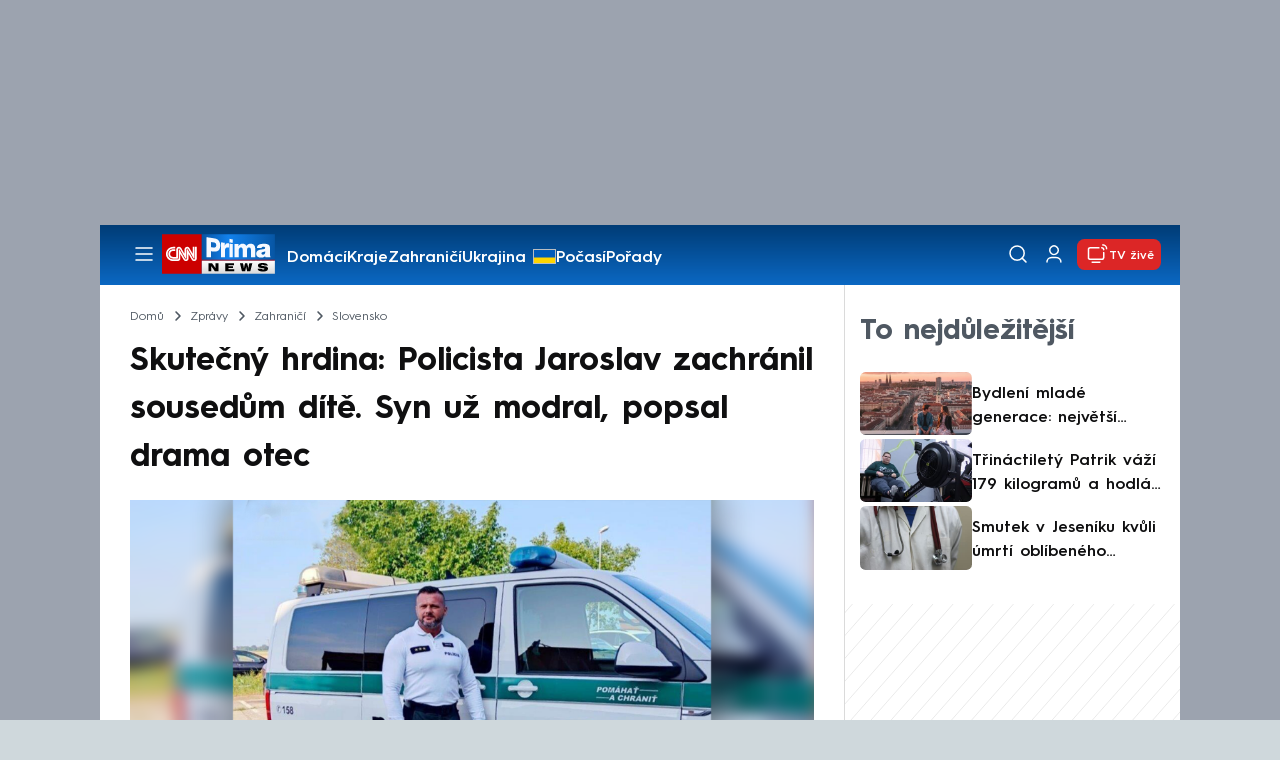

--- FILE ---
content_type: text/javascript
request_url: https://assets.cnn.iprima.cz/717.21a43b0d.js
body_size: 16191
content:
/*! For license information please see 717.21a43b0d.js.LICENSE.txt */
(self.webpackChunkprima_cnn_news_frontend_microapp=self.webpackChunkprima_cnn_news_frontend_microapp||[]).push([[717],{3075:function(t,e,a){"use strict";a.d(e,{Ay:function(){return ba}});function n(t){let e=t.length;for(;--e>=0;)t[e]=0}const i=256,r=286,s=30,o=15,l=new Uint8Array([0,0,0,0,0,0,0,0,1,1,1,1,2,2,2,2,3,3,3,3,4,4,4,4,5,5,5,5,0]),d=new Uint8Array([0,0,0,0,1,1,2,2,3,3,4,4,5,5,6,6,7,7,8,8,9,9,10,10,11,11,12,12,13,13]),h=new Uint8Array([0,0,0,0,0,0,0,0,0,0,0,0,0,0,0,0,2,3,7]),_=new Uint8Array([16,17,18,0,8,7,9,6,10,5,11,4,12,3,13,2,14,1,15]),u=new Array(576);n(u);const f=new Array(60);n(f);const c=new Array(512);n(c);const m=new Array(256);n(m);const w=new Array(29);n(w);const g=new Array(s);function p(t,e,a,n,i){this.static_tree=t,this.extra_bits=e,this.extra_base=a,this.elems=n,this.max_length=i,this.has_stree=t&&t.length}let b,k,v;function y(t,e){this.dyn_tree=t,this.max_code=0,this.stat_desc=e}n(g);const x=t=>t<256?c[t]:c[256+(t>>>7)],z=(t,e)=>{t.pending_buf[t.pending++]=255&e,t.pending_buf[t.pending++]=e>>>8&255},A=(t,e,a)=>{t.bi_valid>16-a?(t.bi_buf|=e<<t.bi_valid&65535,z(t,t.bi_buf),t.bi_buf=e>>16-t.bi_valid,t.bi_valid+=a-16):(t.bi_buf|=e<<t.bi_valid&65535,t.bi_valid+=a)},E=(t,e,a)=>{A(t,a[2*e],a[2*e+1])},R=(t,e)=>{let a=0;do{a|=1&t,t>>>=1,a<<=1}while(--e>0);return a>>>1},U=(t,e,a)=>{const n=new Array(16);let i,r,s=0;for(i=1;i<=o;i++)s=s+a[i-1]<<1,n[i]=s;for(r=0;r<=e;r++){let e=t[2*r+1];0!==e&&(t[2*r]=R(n[e]++,e))}},Z=t=>{let e;for(e=0;e<r;e++)t.dyn_ltree[2*e]=0;for(e=0;e<s;e++)t.dyn_dtree[2*e]=0;for(e=0;e<19;e++)t.bl_tree[2*e]=0;t.dyn_ltree[512]=1,t.opt_len=t.static_len=0,t.sym_next=t.matches=0},S=t=>{t.bi_valid>8?z(t,t.bi_buf):t.bi_valid>0&&(t.pending_buf[t.pending++]=t.bi_buf),t.bi_buf=0,t.bi_valid=0},D=(t,e,a,n)=>{const i=2*e,r=2*a;return t[i]<t[r]||t[i]===t[r]&&n[e]<=n[a]},T=(t,e,a)=>{const n=t.heap[a];let i=a<<1;for(;i<=t.heap_len&&(i<t.heap_len&&D(e,t.heap[i+1],t.heap[i],t.depth)&&i++,!D(e,n,t.heap[i],t.depth));)t.heap[a]=t.heap[i],a=i,i<<=1;t.heap[a]=n},F=(t,e,a)=>{let n,r,s,o,h=0;if(0!==t.sym_next)do{n=255&t.pending_buf[t.sym_buf+h++],n+=(255&t.pending_buf[t.sym_buf+h++])<<8,r=t.pending_buf[t.sym_buf+h++],0===n?E(t,r,e):(s=m[r],E(t,s+i+1,e),o=l[s],0!==o&&(r-=w[s],A(t,r,o)),n--,s=x(n),E(t,s,a),o=d[s],0!==o&&(n-=g[s],A(t,n,o)))}while(h<t.sym_next);E(t,256,e)},I=(t,e)=>{const a=e.dyn_tree,n=e.stat_desc.static_tree,i=e.stat_desc.has_stree,r=e.stat_desc.elems;let s,l,d,h=-1;for(t.heap_len=0,t.heap_max=573,s=0;s<r;s++)0!==a[2*s]?(t.heap[++t.heap_len]=h=s,t.depth[s]=0):a[2*s+1]=0;for(;t.heap_len<2;)d=t.heap[++t.heap_len]=h<2?++h:0,a[2*d]=1,t.depth[d]=0,t.opt_len--,i&&(t.static_len-=n[2*d+1]);for(e.max_code=h,s=t.heap_len>>1;s>=1;s--)T(t,a,s);d=r;do{s=t.heap[1],t.heap[1]=t.heap[t.heap_len--],T(t,a,1),l=t.heap[1],t.heap[--t.heap_max]=s,t.heap[--t.heap_max]=l,a[2*d]=a[2*s]+a[2*l],t.depth[d]=(t.depth[s]>=t.depth[l]?t.depth[s]:t.depth[l])+1,a[2*s+1]=a[2*l+1]=d,t.heap[1]=d++,T(t,a,1)}while(t.heap_len>=2);t.heap[--t.heap_max]=t.heap[1],((t,e)=>{const a=e.dyn_tree,n=e.max_code,i=e.stat_desc.static_tree,r=e.stat_desc.has_stree,s=e.stat_desc.extra_bits,l=e.stat_desc.extra_base,d=e.stat_desc.max_length;let h,_,u,f,c,m,w=0;for(f=0;f<=o;f++)t.bl_count[f]=0;for(a[2*t.heap[t.heap_max]+1]=0,h=t.heap_max+1;h<573;h++)_=t.heap[h],f=a[2*a[2*_+1]+1]+1,f>d&&(f=d,w++),a[2*_+1]=f,_>n||(t.bl_count[f]++,c=0,_>=l&&(c=s[_-l]),m=a[2*_],t.opt_len+=m*(f+c),r&&(t.static_len+=m*(i[2*_+1]+c)));if(0!==w){do{for(f=d-1;0===t.bl_count[f];)f--;t.bl_count[f]--,t.bl_count[f+1]+=2,t.bl_count[d]--,w-=2}while(w>0);for(f=d;0!==f;f--)for(_=t.bl_count[f];0!==_;)u=t.heap[--h],u>n||(a[2*u+1]!==f&&(t.opt_len+=(f-a[2*u+1])*a[2*u],a[2*u+1]=f),_--)}})(t,e),U(a,h,t.bl_count)},O=(t,e,a)=>{let n,i,r=-1,s=e[1],o=0,l=7,d=4;for(0===s&&(l=138,d=3),e[2*(a+1)+1]=65535,n=0;n<=a;n++)i=s,s=e[2*(n+1)+1],++o<l&&i===s||(o<d?t.bl_tree[2*i]+=o:0!==i?(i!==r&&t.bl_tree[2*i]++,t.bl_tree[32]++):o<=10?t.bl_tree[34]++:t.bl_tree[36]++,o=0,r=i,0===s?(l=138,d=3):i===s?(l=6,d=3):(l=7,d=4))},N=(t,e,a)=>{let n,i,r=-1,s=e[1],o=0,l=7,d=4;for(0===s&&(l=138,d=3),n=0;n<=a;n++)if(i=s,s=e[2*(n+1)+1],!(++o<l&&i===s)){if(o<d)do{E(t,i,t.bl_tree)}while(0!==--o);else 0!==i?(i!==r&&(E(t,i,t.bl_tree),o--),E(t,16,t.bl_tree),A(t,o-3,2)):o<=10?(E(t,17,t.bl_tree),A(t,o-3,3)):(E(t,18,t.bl_tree),A(t,o-11,7));o=0,r=i,0===s?(l=138,d=3):i===s?(l=6,d=3):(l=7,d=4)}};let C=!1;const L=(t,e,a,n)=>{A(t,0+(n?1:0),3),S(t),z(t,a),z(t,~a),a&&t.pending_buf.set(t.window.subarray(e,e+a),t.pending),t.pending+=a};var B=(t,e,a,n)=>{let r,s,o=0;t.level>0?(2===t.strm.data_type&&(t.strm.data_type=(t=>{let e,a=4093624447;for(e=0;e<=31;e++,a>>>=1)if(1&a&&0!==t.dyn_ltree[2*e])return 0;if(0!==t.dyn_ltree[18]||0!==t.dyn_ltree[20]||0!==t.dyn_ltree[26])return 1;for(e=32;e<i;e++)if(0!==t.dyn_ltree[2*e])return 1;return 0})(t)),I(t,t.l_desc),I(t,t.d_desc),o=(t=>{let e;for(O(t,t.dyn_ltree,t.l_desc.max_code),O(t,t.dyn_dtree,t.d_desc.max_code),I(t,t.bl_desc),e=18;e>=3&&0===t.bl_tree[2*_[e]+1];e--);return t.opt_len+=3*(e+1)+5+5+4,e})(t),r=t.opt_len+3+7>>>3,s=t.static_len+3+7>>>3,s<=r&&(r=s)):r=s=a+5,a+4<=r&&-1!==e?L(t,e,a,n):4===t.strategy||s===r?(A(t,2+(n?1:0),3),F(t,u,f)):(A(t,4+(n?1:0),3),((t,e,a,n)=>{let i;for(A(t,e-257,5),A(t,a-1,5),A(t,n-4,4),i=0;i<n;i++)A(t,t.bl_tree[2*_[i]+1],3);N(t,t.dyn_ltree,e-1),N(t,t.dyn_dtree,a-1)})(t,t.l_desc.max_code+1,t.d_desc.max_code+1,o+1),F(t,t.dyn_ltree,t.dyn_dtree)),Z(t),n&&S(t)},M={_tr_init:t=>{C||((()=>{let t,e,a,n,i;const _=new Array(16);for(a=0,n=0;n<28;n++)for(w[n]=a,t=0;t<1<<l[n];t++)m[a++]=n;for(m[a-1]=n,i=0,n=0;n<16;n++)for(g[n]=i,t=0;t<1<<d[n];t++)c[i++]=n;for(i>>=7;n<s;n++)for(g[n]=i<<7,t=0;t<1<<d[n]-7;t++)c[256+i++]=n;for(e=0;e<=o;e++)_[e]=0;for(t=0;t<=143;)u[2*t+1]=8,t++,_[8]++;for(;t<=255;)u[2*t+1]=9,t++,_[9]++;for(;t<=279;)u[2*t+1]=7,t++,_[7]++;for(;t<=287;)u[2*t+1]=8,t++,_[8]++;for(U(u,287,_),t=0;t<s;t++)f[2*t+1]=5,f[2*t]=R(t,5);b=new p(u,l,257,r,o),k=new p(f,d,0,s,o),v=new p(new Array(0),h,0,19,7)})(),C=!0),t.l_desc=new y(t.dyn_ltree,b),t.d_desc=new y(t.dyn_dtree,k),t.bl_desc=new y(t.bl_tree,v),t.bi_buf=0,t.bi_valid=0,Z(t)},_tr_stored_block:L,_tr_flush_block:B,_tr_tally:(t,e,a)=>(t.pending_buf[t.sym_buf+t.sym_next++]=e,t.pending_buf[t.sym_buf+t.sym_next++]=e>>8,t.pending_buf[t.sym_buf+t.sym_next++]=a,0===e?t.dyn_ltree[2*a]++:(t.matches++,e--,t.dyn_ltree[2*(m[a]+i+1)]++,t.dyn_dtree[2*x(e)]++),t.sym_next===t.sym_end),_tr_align:t=>{A(t,2,3),E(t,256,u),(t=>{16===t.bi_valid?(z(t,t.bi_buf),t.bi_buf=0,t.bi_valid=0):t.bi_valid>=8&&(t.pending_buf[t.pending++]=255&t.bi_buf,t.bi_buf>>=8,t.bi_valid-=8)})(t)}};var H=(t,e,a,n)=>{let i=65535&t,r=t>>>16&65535,s=0;for(;0!==a;){s=a>2e3?2e3:a,a-=s;do{i=i+e[n++]|0,r=r+i|0}while(--s);i%=65521,r%=65521}return i|r<<16};const j=new Uint32Array((()=>{let t,e=[];for(var a=0;a<256;a++){t=a;for(var n=0;n<8;n++)t=1&t?3988292384^t>>>1:t>>>1;e[a]=t}return e})());var P=(t,e,a,n)=>{const i=j,r=n+a;t^=-1;for(let a=n;a<r;a++)t=t>>>8^i[255&(t^e[a])];return-1^t},K={2:"need dictionary",1:"stream end",0:"","-1":"file error","-2":"stream error","-3":"data error","-4":"insufficient memory","-5":"buffer error","-6":"incompatible version"},Y={Z_NO_FLUSH:0,Z_PARTIAL_FLUSH:1,Z_SYNC_FLUSH:2,Z_FULL_FLUSH:3,Z_FINISH:4,Z_BLOCK:5,Z_TREES:6,Z_OK:0,Z_STREAM_END:1,Z_NEED_DICT:2,Z_ERRNO:-1,Z_STREAM_ERROR:-2,Z_DATA_ERROR:-3,Z_MEM_ERROR:-4,Z_BUF_ERROR:-5,Z_NO_COMPRESSION:0,Z_BEST_SPEED:1,Z_BEST_COMPRESSION:9,Z_DEFAULT_COMPRESSION:-1,Z_FILTERED:1,Z_HUFFMAN_ONLY:2,Z_RLE:3,Z_FIXED:4,Z_DEFAULT_STRATEGY:0,Z_BINARY:0,Z_TEXT:1,Z_UNKNOWN:2,Z_DEFLATED:8};const{_tr_init:G,_tr_stored_block:W,_tr_flush_block:$,_tr_tally:X,_tr_align:q}=M,{Z_NO_FLUSH:J,Z_PARTIAL_FLUSH:Q,Z_FULL_FLUSH:V,Z_FINISH:tt,Z_BLOCK:et,Z_OK:at,Z_STREAM_END:nt,Z_STREAM_ERROR:it,Z_DATA_ERROR:rt,Z_BUF_ERROR:st,Z_DEFAULT_COMPRESSION:ot,Z_FILTERED:lt,Z_HUFFMAN_ONLY:dt,Z_RLE:ht,Z_FIXED:_t,Z_DEFAULT_STRATEGY:ut,Z_UNKNOWN:ft,Z_DEFLATED:ct}=Y,mt=258,wt=262,gt=42,pt=113,bt=666,kt=(t,e)=>(t.msg=K[e],e),vt=t=>2*t-(t>4?9:0),yt=t=>{let e=t.length;for(;--e>=0;)t[e]=0},xt=t=>{let e,a,n,i=t.w_size;e=t.hash_size,n=e;do{a=t.head[--n],t.head[n]=a>=i?a-i:0}while(--e);e=i,n=e;do{a=t.prev[--n],t.prev[n]=a>=i?a-i:0}while(--e)};let zt=(t,e,a)=>(e<<t.hash_shift^a)&t.hash_mask;const At=t=>{const e=t.state;let a=e.pending;a>t.avail_out&&(a=t.avail_out),0!==a&&(t.output.set(e.pending_buf.subarray(e.pending_out,e.pending_out+a),t.next_out),t.next_out+=a,e.pending_out+=a,t.total_out+=a,t.avail_out-=a,e.pending-=a,0===e.pending&&(e.pending_out=0))},Et=(t,e)=>{$(t,t.block_start>=0?t.block_start:-1,t.strstart-t.block_start,e),t.block_start=t.strstart,At(t.strm)},Rt=(t,e)=>{t.pending_buf[t.pending++]=e},Ut=(t,e)=>{t.pending_buf[t.pending++]=e>>>8&255,t.pending_buf[t.pending++]=255&e},Zt=(t,e,a,n)=>{let i=t.avail_in;return i>n&&(i=n),0===i?0:(t.avail_in-=i,e.set(t.input.subarray(t.next_in,t.next_in+i),a),1===t.state.wrap?t.adler=H(t.adler,e,i,a):2===t.state.wrap&&(t.adler=P(t.adler,e,i,a)),t.next_in+=i,t.total_in+=i,i)},St=(t,e)=>{let a,n,i=t.max_chain_length,r=t.strstart,s=t.prev_length,o=t.nice_match;const l=t.strstart>t.w_size-wt?t.strstart-(t.w_size-wt):0,d=t.window,h=t.w_mask,_=t.prev,u=t.strstart+mt;let f=d[r+s-1],c=d[r+s];t.prev_length>=t.good_match&&(i>>=2),o>t.lookahead&&(o=t.lookahead);do{if(a=e,d[a+s]===c&&d[a+s-1]===f&&d[a]===d[r]&&d[++a]===d[r+1]){r+=2,a++;do{}while(d[++r]===d[++a]&&d[++r]===d[++a]&&d[++r]===d[++a]&&d[++r]===d[++a]&&d[++r]===d[++a]&&d[++r]===d[++a]&&d[++r]===d[++a]&&d[++r]===d[++a]&&r<u);if(n=mt-(u-r),r=u-mt,n>s){if(t.match_start=e,s=n,n>=o)break;f=d[r+s-1],c=d[r+s]}}}while((e=_[e&h])>l&&0!==--i);return s<=t.lookahead?s:t.lookahead},Dt=t=>{const e=t.w_size;let a,n,i;do{if(n=t.window_size-t.lookahead-t.strstart,t.strstart>=e+(e-wt)&&(t.window.set(t.window.subarray(e,e+e-n),0),t.match_start-=e,t.strstart-=e,t.block_start-=e,t.insert>t.strstart&&(t.insert=t.strstart),xt(t),n+=e),0===t.strm.avail_in)break;if(a=Zt(t.strm,t.window,t.strstart+t.lookahead,n),t.lookahead+=a,t.lookahead+t.insert>=3)for(i=t.strstart-t.insert,t.ins_h=t.window[i],t.ins_h=zt(t,t.ins_h,t.window[i+1]);t.insert&&(t.ins_h=zt(t,t.ins_h,t.window[i+3-1]),t.prev[i&t.w_mask]=t.head[t.ins_h],t.head[t.ins_h]=i,i++,t.insert--,!(t.lookahead+t.insert<3)););}while(t.lookahead<wt&&0!==t.strm.avail_in)},Tt=(t,e)=>{let a,n,i,r=t.pending_buf_size-5>t.w_size?t.w_size:t.pending_buf_size-5,s=0,o=t.strm.avail_in;do{if(a=65535,i=t.bi_valid+42>>3,t.strm.avail_out<i)break;if(i=t.strm.avail_out-i,n=t.strstart-t.block_start,a>n+t.strm.avail_in&&(a=n+t.strm.avail_in),a>i&&(a=i),a<r&&(0===a&&e!==tt||e===J||a!==n+t.strm.avail_in))break;s=e===tt&&a===n+t.strm.avail_in?1:0,W(t,0,0,s),t.pending_buf[t.pending-4]=a,t.pending_buf[t.pending-3]=a>>8,t.pending_buf[t.pending-2]=~a,t.pending_buf[t.pending-1]=~a>>8,At(t.strm),n&&(n>a&&(n=a),t.strm.output.set(t.window.subarray(t.block_start,t.block_start+n),t.strm.next_out),t.strm.next_out+=n,t.strm.avail_out-=n,t.strm.total_out+=n,t.block_start+=n,a-=n),a&&(Zt(t.strm,t.strm.output,t.strm.next_out,a),t.strm.next_out+=a,t.strm.avail_out-=a,t.strm.total_out+=a)}while(0===s);return o-=t.strm.avail_in,o&&(o>=t.w_size?(t.matches=2,t.window.set(t.strm.input.subarray(t.strm.next_in-t.w_size,t.strm.next_in),0),t.strstart=t.w_size,t.insert=t.strstart):(t.window_size-t.strstart<=o&&(t.strstart-=t.w_size,t.window.set(t.window.subarray(t.w_size,t.w_size+t.strstart),0),t.matches<2&&t.matches++,t.insert>t.strstart&&(t.insert=t.strstart)),t.window.set(t.strm.input.subarray(t.strm.next_in-o,t.strm.next_in),t.strstart),t.strstart+=o,t.insert+=o>t.w_size-t.insert?t.w_size-t.insert:o),t.block_start=t.strstart),t.high_water<t.strstart&&(t.high_water=t.strstart),s?4:e!==J&&e!==tt&&0===t.strm.avail_in&&t.strstart===t.block_start?2:(i=t.window_size-t.strstart,t.strm.avail_in>i&&t.block_start>=t.w_size&&(t.block_start-=t.w_size,t.strstart-=t.w_size,t.window.set(t.window.subarray(t.w_size,t.w_size+t.strstart),0),t.matches<2&&t.matches++,i+=t.w_size,t.insert>t.strstart&&(t.insert=t.strstart)),i>t.strm.avail_in&&(i=t.strm.avail_in),i&&(Zt(t.strm,t.window,t.strstart,i),t.strstart+=i,t.insert+=i>t.w_size-t.insert?t.w_size-t.insert:i),t.high_water<t.strstart&&(t.high_water=t.strstart),i=t.bi_valid+42>>3,i=t.pending_buf_size-i>65535?65535:t.pending_buf_size-i,r=i>t.w_size?t.w_size:i,n=t.strstart-t.block_start,(n>=r||(n||e===tt)&&e!==J&&0===t.strm.avail_in&&n<=i)&&(a=n>i?i:n,s=e===tt&&0===t.strm.avail_in&&a===n?1:0,W(t,t.block_start,a,s),t.block_start+=a,At(t.strm)),s?3:1)},Ft=(t,e)=>{let a,n;for(;;){if(t.lookahead<wt){if(Dt(t),t.lookahead<wt&&e===J)return 1;if(0===t.lookahead)break}if(a=0,t.lookahead>=3&&(t.ins_h=zt(t,t.ins_h,t.window[t.strstart+3-1]),a=t.prev[t.strstart&t.w_mask]=t.head[t.ins_h],t.head[t.ins_h]=t.strstart),0!==a&&t.strstart-a<=t.w_size-wt&&(t.match_length=St(t,a)),t.match_length>=3)if(n=X(t,t.strstart-t.match_start,t.match_length-3),t.lookahead-=t.match_length,t.match_length<=t.max_lazy_match&&t.lookahead>=3){t.match_length--;do{t.strstart++,t.ins_h=zt(t,t.ins_h,t.window[t.strstart+3-1]),a=t.prev[t.strstart&t.w_mask]=t.head[t.ins_h],t.head[t.ins_h]=t.strstart}while(0!==--t.match_length);t.strstart++}else t.strstart+=t.match_length,t.match_length=0,t.ins_h=t.window[t.strstart],t.ins_h=zt(t,t.ins_h,t.window[t.strstart+1]);else n=X(t,0,t.window[t.strstart]),t.lookahead--,t.strstart++;if(n&&(Et(t,!1),0===t.strm.avail_out))return 1}return t.insert=t.strstart<2?t.strstart:2,e===tt?(Et(t,!0),0===t.strm.avail_out?3:4):t.sym_next&&(Et(t,!1),0===t.strm.avail_out)?1:2},It=(t,e)=>{let a,n,i;for(;;){if(t.lookahead<wt){if(Dt(t),t.lookahead<wt&&e===J)return 1;if(0===t.lookahead)break}if(a=0,t.lookahead>=3&&(t.ins_h=zt(t,t.ins_h,t.window[t.strstart+3-1]),a=t.prev[t.strstart&t.w_mask]=t.head[t.ins_h],t.head[t.ins_h]=t.strstart),t.prev_length=t.match_length,t.prev_match=t.match_start,t.match_length=2,0!==a&&t.prev_length<t.max_lazy_match&&t.strstart-a<=t.w_size-wt&&(t.match_length=St(t,a),t.match_length<=5&&(t.strategy===lt||3===t.match_length&&t.strstart-t.match_start>4096)&&(t.match_length=2)),t.prev_length>=3&&t.match_length<=t.prev_length){i=t.strstart+t.lookahead-3,n=X(t,t.strstart-1-t.prev_match,t.prev_length-3),t.lookahead-=t.prev_length-1,t.prev_length-=2;do{++t.strstart<=i&&(t.ins_h=zt(t,t.ins_h,t.window[t.strstart+3-1]),a=t.prev[t.strstart&t.w_mask]=t.head[t.ins_h],t.head[t.ins_h]=t.strstart)}while(0!==--t.prev_length);if(t.match_available=0,t.match_length=2,t.strstart++,n&&(Et(t,!1),0===t.strm.avail_out))return 1}else if(t.match_available){if(n=X(t,0,t.window[t.strstart-1]),n&&Et(t,!1),t.strstart++,t.lookahead--,0===t.strm.avail_out)return 1}else t.match_available=1,t.strstart++,t.lookahead--}return t.match_available&&(n=X(t,0,t.window[t.strstart-1]),t.match_available=0),t.insert=t.strstart<2?t.strstart:2,e===tt?(Et(t,!0),0===t.strm.avail_out?3:4):t.sym_next&&(Et(t,!1),0===t.strm.avail_out)?1:2};function Ot(t,e,a,n,i){this.good_length=t,this.max_lazy=e,this.nice_length=a,this.max_chain=n,this.func=i}const Nt=[new Ot(0,0,0,0,Tt),new Ot(4,4,8,4,Ft),new Ot(4,5,16,8,Ft),new Ot(4,6,32,32,Ft),new Ot(4,4,16,16,It),new Ot(8,16,32,32,It),new Ot(8,16,128,128,It),new Ot(8,32,128,256,It),new Ot(32,128,258,1024,It),new Ot(32,258,258,4096,It)];function Ct(){this.strm=null,this.status=0,this.pending_buf=null,this.pending_buf_size=0,this.pending_out=0,this.pending=0,this.wrap=0,this.gzhead=null,this.gzindex=0,this.method=ct,this.last_flush=-1,this.w_size=0,this.w_bits=0,this.w_mask=0,this.window=null,this.window_size=0,this.prev=null,this.head=null,this.ins_h=0,this.hash_size=0,this.hash_bits=0,this.hash_mask=0,this.hash_shift=0,this.block_start=0,this.match_length=0,this.prev_match=0,this.match_available=0,this.strstart=0,this.match_start=0,this.lookahead=0,this.prev_length=0,this.max_chain_length=0,this.max_lazy_match=0,this.level=0,this.strategy=0,this.good_match=0,this.nice_match=0,this.dyn_ltree=new Uint16Array(1146),this.dyn_dtree=new Uint16Array(122),this.bl_tree=new Uint16Array(78),yt(this.dyn_ltree),yt(this.dyn_dtree),yt(this.bl_tree),this.l_desc=null,this.d_desc=null,this.bl_desc=null,this.bl_count=new Uint16Array(16),this.heap=new Uint16Array(573),yt(this.heap),this.heap_len=0,this.heap_max=0,this.depth=new Uint16Array(573),yt(this.depth),this.sym_buf=0,this.lit_bufsize=0,this.sym_next=0,this.sym_end=0,this.opt_len=0,this.static_len=0,this.matches=0,this.insert=0,this.bi_buf=0,this.bi_valid=0}const Lt=t=>{if(!t)return 1;const e=t.state;return!e||e.strm!==t||e.status!==gt&&57!==e.status&&69!==e.status&&73!==e.status&&91!==e.status&&103!==e.status&&e.status!==pt&&e.status!==bt?1:0},Bt=t=>{if(Lt(t))return kt(t,it);t.total_in=t.total_out=0,t.data_type=ft;const e=t.state;return e.pending=0,e.pending_out=0,e.wrap<0&&(e.wrap=-e.wrap),e.status=2===e.wrap?57:e.wrap?gt:pt,t.adler=2===e.wrap?0:1,e.last_flush=-2,G(e),at},Mt=t=>{const e=Bt(t);var a;return e===at&&((a=t.state).window_size=2*a.w_size,yt(a.head),a.max_lazy_match=Nt[a.level].max_lazy,a.good_match=Nt[a.level].good_length,a.nice_match=Nt[a.level].nice_length,a.max_chain_length=Nt[a.level].max_chain,a.strstart=0,a.block_start=0,a.lookahead=0,a.insert=0,a.match_length=a.prev_length=2,a.match_available=0,a.ins_h=0),e},Ht=(t,e,a,n,i,r)=>{if(!t)return it;let s=1;if(e===ot&&(e=6),n<0?(s=0,n=-n):n>15&&(s=2,n-=16),i<1||i>9||a!==ct||n<8||n>15||e<0||e>9||r<0||r>_t||8===n&&1!==s)return kt(t,it);8===n&&(n=9);const o=new Ct;return t.state=o,o.strm=t,o.status=gt,o.wrap=s,o.gzhead=null,o.w_bits=n,o.w_size=1<<o.w_bits,o.w_mask=o.w_size-1,o.hash_bits=i+7,o.hash_size=1<<o.hash_bits,o.hash_mask=o.hash_size-1,o.hash_shift=~~((o.hash_bits+3-1)/3),o.window=new Uint8Array(2*o.w_size),o.head=new Uint16Array(o.hash_size),o.prev=new Uint16Array(o.w_size),o.lit_bufsize=1<<i+6,o.pending_buf_size=4*o.lit_bufsize,o.pending_buf=new Uint8Array(o.pending_buf_size),o.sym_buf=o.lit_bufsize,o.sym_end=3*(o.lit_bufsize-1),o.level=e,o.strategy=r,o.method=a,Mt(t)};var jt={deflateInit:(t,e)=>Ht(t,e,ct,15,8,ut),deflateInit2:Ht,deflateReset:Mt,deflateResetKeep:Bt,deflateSetHeader:(t,e)=>Lt(t)||2!==t.state.wrap?it:(t.state.gzhead=e,at),deflate:(t,e)=>{if(Lt(t)||e>et||e<0)return t?kt(t,it):it;const a=t.state;if(!t.output||0!==t.avail_in&&!t.input||a.status===bt&&e!==tt)return kt(t,0===t.avail_out?st:it);const n=a.last_flush;if(a.last_flush=e,0!==a.pending){if(At(t),0===t.avail_out)return a.last_flush=-1,at}else if(0===t.avail_in&&vt(e)<=vt(n)&&e!==tt)return kt(t,st);if(a.status===bt&&0!==t.avail_in)return kt(t,st);if(a.status===gt&&0===a.wrap&&(a.status=pt),a.status===gt){let e=ct+(a.w_bits-8<<4)<<8,n=-1;if(n=a.strategy>=dt||a.level<2?0:a.level<6?1:6===a.level?2:3,e|=n<<6,0!==a.strstart&&(e|=32),e+=31-e%31,Ut(a,e),0!==a.strstart&&(Ut(a,t.adler>>>16),Ut(a,65535&t.adler)),t.adler=1,a.status=pt,At(t),0!==a.pending)return a.last_flush=-1,at}if(57===a.status)if(t.adler=0,Rt(a,31),Rt(a,139),Rt(a,8),a.gzhead)Rt(a,(a.gzhead.text?1:0)+(a.gzhead.hcrc?2:0)+(a.gzhead.extra?4:0)+(a.gzhead.name?8:0)+(a.gzhead.comment?16:0)),Rt(a,255&a.gzhead.time),Rt(a,a.gzhead.time>>8&255),Rt(a,a.gzhead.time>>16&255),Rt(a,a.gzhead.time>>24&255),Rt(a,9===a.level?2:a.strategy>=dt||a.level<2?4:0),Rt(a,255&a.gzhead.os),a.gzhead.extra&&a.gzhead.extra.length&&(Rt(a,255&a.gzhead.extra.length),Rt(a,a.gzhead.extra.length>>8&255)),a.gzhead.hcrc&&(t.adler=P(t.adler,a.pending_buf,a.pending,0)),a.gzindex=0,a.status=69;else if(Rt(a,0),Rt(a,0),Rt(a,0),Rt(a,0),Rt(a,0),Rt(a,9===a.level?2:a.strategy>=dt||a.level<2?4:0),Rt(a,3),a.status=pt,At(t),0!==a.pending)return a.last_flush=-1,at;if(69===a.status){if(a.gzhead.extra){let e=a.pending,n=(65535&a.gzhead.extra.length)-a.gzindex;for(;a.pending+n>a.pending_buf_size;){let i=a.pending_buf_size-a.pending;if(a.pending_buf.set(a.gzhead.extra.subarray(a.gzindex,a.gzindex+i),a.pending),a.pending=a.pending_buf_size,a.gzhead.hcrc&&a.pending>e&&(t.adler=P(t.adler,a.pending_buf,a.pending-e,e)),a.gzindex+=i,At(t),0!==a.pending)return a.last_flush=-1,at;e=0,n-=i}let i=new Uint8Array(a.gzhead.extra);a.pending_buf.set(i.subarray(a.gzindex,a.gzindex+n),a.pending),a.pending+=n,a.gzhead.hcrc&&a.pending>e&&(t.adler=P(t.adler,a.pending_buf,a.pending-e,e)),a.gzindex=0}a.status=73}if(73===a.status){if(a.gzhead.name){let e,n=a.pending;do{if(a.pending===a.pending_buf_size){if(a.gzhead.hcrc&&a.pending>n&&(t.adler=P(t.adler,a.pending_buf,a.pending-n,n)),At(t),0!==a.pending)return a.last_flush=-1,at;n=0}e=a.gzindex<a.gzhead.name.length?255&a.gzhead.name.charCodeAt(a.gzindex++):0,Rt(a,e)}while(0!==e);a.gzhead.hcrc&&a.pending>n&&(t.adler=P(t.adler,a.pending_buf,a.pending-n,n)),a.gzindex=0}a.status=91}if(91===a.status){if(a.gzhead.comment){let e,n=a.pending;do{if(a.pending===a.pending_buf_size){if(a.gzhead.hcrc&&a.pending>n&&(t.adler=P(t.adler,a.pending_buf,a.pending-n,n)),At(t),0!==a.pending)return a.last_flush=-1,at;n=0}e=a.gzindex<a.gzhead.comment.length?255&a.gzhead.comment.charCodeAt(a.gzindex++):0,Rt(a,e)}while(0!==e);a.gzhead.hcrc&&a.pending>n&&(t.adler=P(t.adler,a.pending_buf,a.pending-n,n))}a.status=103}if(103===a.status){if(a.gzhead.hcrc){if(a.pending+2>a.pending_buf_size&&(At(t),0!==a.pending))return a.last_flush=-1,at;Rt(a,255&t.adler),Rt(a,t.adler>>8&255),t.adler=0}if(a.status=pt,At(t),0!==a.pending)return a.last_flush=-1,at}if(0!==t.avail_in||0!==a.lookahead||e!==J&&a.status!==bt){let n=0===a.level?Tt(a,e):a.strategy===dt?((t,e)=>{let a;for(;;){if(0===t.lookahead&&(Dt(t),0===t.lookahead)){if(e===J)return 1;break}if(t.match_length=0,a=X(t,0,t.window[t.strstart]),t.lookahead--,t.strstart++,a&&(Et(t,!1),0===t.strm.avail_out))return 1}return t.insert=0,e===tt?(Et(t,!0),0===t.strm.avail_out?3:4):t.sym_next&&(Et(t,!1),0===t.strm.avail_out)?1:2})(a,e):a.strategy===ht?((t,e)=>{let a,n,i,r;const s=t.window;for(;;){if(t.lookahead<=mt){if(Dt(t),t.lookahead<=mt&&e===J)return 1;if(0===t.lookahead)break}if(t.match_length=0,t.lookahead>=3&&t.strstart>0&&(i=t.strstart-1,n=s[i],n===s[++i]&&n===s[++i]&&n===s[++i])){r=t.strstart+mt;do{}while(n===s[++i]&&n===s[++i]&&n===s[++i]&&n===s[++i]&&n===s[++i]&&n===s[++i]&&n===s[++i]&&n===s[++i]&&i<r);t.match_length=mt-(r-i),t.match_length>t.lookahead&&(t.match_length=t.lookahead)}if(t.match_length>=3?(a=X(t,1,t.match_length-3),t.lookahead-=t.match_length,t.strstart+=t.match_length,t.match_length=0):(a=X(t,0,t.window[t.strstart]),t.lookahead--,t.strstart++),a&&(Et(t,!1),0===t.strm.avail_out))return 1}return t.insert=0,e===tt?(Et(t,!0),0===t.strm.avail_out?3:4):t.sym_next&&(Et(t,!1),0===t.strm.avail_out)?1:2})(a,e):Nt[a.level].func(a,e);if(3!==n&&4!==n||(a.status=bt),1===n||3===n)return 0===t.avail_out&&(a.last_flush=-1),at;if(2===n&&(e===Q?q(a):e!==et&&(W(a,0,0,!1),e===V&&(yt(a.head),0===a.lookahead&&(a.strstart=0,a.block_start=0,a.insert=0))),At(t),0===t.avail_out))return a.last_flush=-1,at}return e!==tt?at:a.wrap<=0?nt:(2===a.wrap?(Rt(a,255&t.adler),Rt(a,t.adler>>8&255),Rt(a,t.adler>>16&255),Rt(a,t.adler>>24&255),Rt(a,255&t.total_in),Rt(a,t.total_in>>8&255),Rt(a,t.total_in>>16&255),Rt(a,t.total_in>>24&255)):(Ut(a,t.adler>>>16),Ut(a,65535&t.adler)),At(t),a.wrap>0&&(a.wrap=-a.wrap),0!==a.pending?at:nt)},deflateEnd:t=>{if(Lt(t))return it;const e=t.state.status;return t.state=null,e===pt?kt(t,rt):at},deflateSetDictionary:(t,e)=>{let a=e.length;if(Lt(t))return it;const n=t.state,i=n.wrap;if(2===i||1===i&&n.status!==gt||n.lookahead)return it;if(1===i&&(t.adler=H(t.adler,e,a,0)),n.wrap=0,a>=n.w_size){0===i&&(yt(n.head),n.strstart=0,n.block_start=0,n.insert=0);let t=new Uint8Array(n.w_size);t.set(e.subarray(a-n.w_size,a),0),e=t,a=n.w_size}const r=t.avail_in,s=t.next_in,o=t.input;for(t.avail_in=a,t.next_in=0,t.input=e,Dt(n);n.lookahead>=3;){let t=n.strstart,e=n.lookahead-2;do{n.ins_h=zt(n,n.ins_h,n.window[t+3-1]),n.prev[t&n.w_mask]=n.head[n.ins_h],n.head[n.ins_h]=t,t++}while(--e);n.strstart=t,n.lookahead=2,Dt(n)}return n.strstart+=n.lookahead,n.block_start=n.strstart,n.insert=n.lookahead,n.lookahead=0,n.match_length=n.prev_length=2,n.match_available=0,t.next_in=s,t.input=o,t.avail_in=r,n.wrap=i,at},deflateInfo:"pako deflate (from Nodeca project)"};const Pt=(t,e)=>Object.prototype.hasOwnProperty.call(t,e);var Kt=function(t){const e=Array.prototype.slice.call(arguments,1);for(;e.length;){const a=e.shift();if(a){if("object"!=typeof a)throw new TypeError(a+"must be non-object");for(const e in a)Pt(a,e)&&(t[e]=a[e])}}return t},Yt=t=>{let e=0;for(let a=0,n=t.length;a<n;a++)e+=t[a].length;const a=new Uint8Array(e);for(let e=0,n=0,i=t.length;e<i;e++){let i=t[e];a.set(i,n),n+=i.length}return a};let Gt=!0;try{String.fromCharCode.apply(null,new Uint8Array(1))}catch(t){Gt=!1}const Wt=new Uint8Array(256);for(let t=0;t<256;t++)Wt[t]=t>=252?6:t>=248?5:t>=240?4:t>=224?3:t>=192?2:1;Wt[254]=Wt[254]=1;var $t=t=>{if("function"==typeof TextEncoder&&TextEncoder.prototype.encode)return(new TextEncoder).encode(t);let e,a,n,i,r,s=t.length,o=0;for(i=0;i<s;i++)a=t.charCodeAt(i),55296==(64512&a)&&i+1<s&&(n=t.charCodeAt(i+1),56320==(64512&n)&&(a=65536+(a-55296<<10)+(n-56320),i++)),o+=a<128?1:a<2048?2:a<65536?3:4;for(e=new Uint8Array(o),r=0,i=0;r<o;i++)a=t.charCodeAt(i),55296==(64512&a)&&i+1<s&&(n=t.charCodeAt(i+1),56320==(64512&n)&&(a=65536+(a-55296<<10)+(n-56320),i++)),a<128?e[r++]=a:a<2048?(e[r++]=192|a>>>6,e[r++]=128|63&a):a<65536?(e[r++]=224|a>>>12,e[r++]=128|a>>>6&63,e[r++]=128|63&a):(e[r++]=240|a>>>18,e[r++]=128|a>>>12&63,e[r++]=128|a>>>6&63,e[r++]=128|63&a);return e},Xt=(t,e)=>{const a=e||t.length;if("function"==typeof TextDecoder&&TextDecoder.prototype.decode)return(new TextDecoder).decode(t.subarray(0,e));let n,i;const r=new Array(2*a);for(i=0,n=0;n<a;){let e=t[n++];if(e<128){r[i++]=e;continue}let s=Wt[e];if(s>4)r[i++]=65533,n+=s-1;else{for(e&=2===s?31:3===s?15:7;s>1&&n<a;)e=e<<6|63&t[n++],s--;s>1?r[i++]=65533:e<65536?r[i++]=e:(e-=65536,r[i++]=55296|e>>10&1023,r[i++]=56320|1023&e)}}return((t,e)=>{if(e<65534&&t.subarray&&Gt)return String.fromCharCode.apply(null,t.length===e?t:t.subarray(0,e));let a="";for(let n=0;n<e;n++)a+=String.fromCharCode(t[n]);return a})(r,i)},qt=(t,e)=>{(e=e||t.length)>t.length&&(e=t.length);let a=e-1;for(;a>=0&&128==(192&t[a]);)a--;return a<0||0===a?e:a+Wt[t[a]]>e?a:e};var Jt=function(){this.input=null,this.next_in=0,this.avail_in=0,this.total_in=0,this.output=null,this.next_out=0,this.avail_out=0,this.total_out=0,this.msg="",this.state=null,this.data_type=2,this.adler=0};const Qt=Object.prototype.toString,{Z_NO_FLUSH:Vt,Z_SYNC_FLUSH:te,Z_FULL_FLUSH:ee,Z_FINISH:ae,Z_OK:ne,Z_STREAM_END:ie,Z_DEFAULT_COMPRESSION:re,Z_DEFAULT_STRATEGY:se,Z_DEFLATED:oe}=Y;function le(t){this.options=Kt({level:re,method:oe,chunkSize:16384,windowBits:15,memLevel:8,strategy:se},t||{});let e=this.options;e.raw&&e.windowBits>0?e.windowBits=-e.windowBits:e.gzip&&e.windowBits>0&&e.windowBits<16&&(e.windowBits+=16),this.err=0,this.msg="",this.ended=!1,this.chunks=[],this.strm=new Jt,this.strm.avail_out=0;let a=jt.deflateInit2(this.strm,e.level,e.method,e.windowBits,e.memLevel,e.strategy);if(a!==ne)throw new Error(K[a]);if(e.header&&jt.deflateSetHeader(this.strm,e.header),e.dictionary){let t;if(t="string"==typeof e.dictionary?$t(e.dictionary):"[object ArrayBuffer]"===Qt.call(e.dictionary)?new Uint8Array(e.dictionary):e.dictionary,a=jt.deflateSetDictionary(this.strm,t),a!==ne)throw new Error(K[a]);this._dict_set=!0}}function de(t,e){const a=new le(e);if(a.push(t,!0),a.err)throw a.msg||K[a.err];return a.result}le.prototype.push=function(t,e){const a=this.strm,n=this.options.chunkSize;let i,r;if(this.ended)return!1;for(r=e===~~e?e:!0===e?ae:Vt,"string"==typeof t?a.input=$t(t):"[object ArrayBuffer]"===Qt.call(t)?a.input=new Uint8Array(t):a.input=t,a.next_in=0,a.avail_in=a.input.length;;)if(0===a.avail_out&&(a.output=new Uint8Array(n),a.next_out=0,a.avail_out=n),(r===te||r===ee)&&a.avail_out<=6)this.onData(a.output.subarray(0,a.next_out)),a.avail_out=0;else{if(i=jt.deflate(a,r),i===ie)return a.next_out>0&&this.onData(a.output.subarray(0,a.next_out)),i=jt.deflateEnd(this.strm),this.onEnd(i),this.ended=!0,i===ne;if(0!==a.avail_out){if(r>0&&a.next_out>0)this.onData(a.output.subarray(0,a.next_out)),a.avail_out=0;else if(0===a.avail_in)break}else this.onData(a.output)}return!0},le.prototype.onData=function(t){this.chunks.push(t)},le.prototype.onEnd=function(t){t===ne&&(this.result=Yt(this.chunks)),this.chunks=[],this.err=t,this.msg=this.strm.msg};var he={Deflate:le,deflate:de,deflateRaw:function(t,e){return(e=e||{}).raw=!0,de(t,e)},gzip:function(t,e){return(e=e||{}).gzip=!0,de(t,e)},constants:Y};const _e=16209;var ue=function(t,e){let a,n,i,r,s,o,l,d,h,_,u,f,c,m,w,g,p,b,k,v,y,x,z,A;const E=t.state;a=t.next_in,z=t.input,n=a+(t.avail_in-5),i=t.next_out,A=t.output,r=i-(e-t.avail_out),s=i+(t.avail_out-257),o=E.dmax,l=E.wsize,d=E.whave,h=E.wnext,_=E.window,u=E.hold,f=E.bits,c=E.lencode,m=E.distcode,w=(1<<E.lenbits)-1,g=(1<<E.distbits)-1;t:do{f<15&&(u+=z[a++]<<f,f+=8,u+=z[a++]<<f,f+=8),p=c[u&w];e:for(;;){if(b=p>>>24,u>>>=b,f-=b,b=p>>>16&255,0===b)A[i++]=65535&p;else{if(!(16&b)){if(64&b){if(32&b){E.mode=16191;break t}t.msg="invalid literal/length code",E.mode=_e;break t}p=c[(65535&p)+(u&(1<<b)-1)];continue e}for(k=65535&p,b&=15,b&&(f<b&&(u+=z[a++]<<f,f+=8),k+=u&(1<<b)-1,u>>>=b,f-=b),f<15&&(u+=z[a++]<<f,f+=8,u+=z[a++]<<f,f+=8),p=m[u&g];;){if(b=p>>>24,u>>>=b,f-=b,b=p>>>16&255,16&b){if(v=65535&p,b&=15,f<b&&(u+=z[a++]<<f,f+=8,f<b&&(u+=z[a++]<<f,f+=8)),v+=u&(1<<b)-1,v>o){t.msg="invalid distance too far back",E.mode=_e;break t}if(u>>>=b,f-=b,b=i-r,v>b){if(b=v-b,b>d&&E.sane){t.msg="invalid distance too far back",E.mode=_e;break t}if(y=0,x=_,0===h){if(y+=l-b,b<k){k-=b;do{A[i++]=_[y++]}while(--b);y=i-v,x=A}}else if(h<b){if(y+=l+h-b,b-=h,b<k){k-=b;do{A[i++]=_[y++]}while(--b);if(y=0,h<k){b=h,k-=b;do{A[i++]=_[y++]}while(--b);y=i-v,x=A}}}else if(y+=h-b,b<k){k-=b;do{A[i++]=_[y++]}while(--b);y=i-v,x=A}for(;k>2;)A[i++]=x[y++],A[i++]=x[y++],A[i++]=x[y++],k-=3;k&&(A[i++]=x[y++],k>1&&(A[i++]=x[y++]))}else{y=i-v;do{A[i++]=A[y++],A[i++]=A[y++],A[i++]=A[y++],k-=3}while(k>2);k&&(A[i++]=A[y++],k>1&&(A[i++]=A[y++]))}break}if(64&b){t.msg="invalid distance code",E.mode=_e;break t}p=m[(65535&p)+(u&(1<<b)-1)]}}break}}while(a<n&&i<s);k=f>>3,a-=k,f-=k<<3,u&=(1<<f)-1,t.next_in=a,t.next_out=i,t.avail_in=a<n?n-a+5:5-(a-n),t.avail_out=i<s?s-i+257:257-(i-s),E.hold=u,E.bits=f};const fe=15,ce=new Uint16Array([3,4,5,6,7,8,9,10,11,13,15,17,19,23,27,31,35,43,51,59,67,83,99,115,131,163,195,227,258,0,0]),me=new Uint8Array([16,16,16,16,16,16,16,16,17,17,17,17,18,18,18,18,19,19,19,19,20,20,20,20,21,21,21,21,16,72,78]),we=new Uint16Array([1,2,3,4,5,7,9,13,17,25,33,49,65,97,129,193,257,385,513,769,1025,1537,2049,3073,4097,6145,8193,12289,16385,24577,0,0]),ge=new Uint8Array([16,16,16,16,17,17,18,18,19,19,20,20,21,21,22,22,23,23,24,24,25,25,26,26,27,27,28,28,29,29,64,64]);var pe=(t,e,a,n,i,r,s,o)=>{const l=o.bits;let d,h,_,u,f,c,m=0,w=0,g=0,p=0,b=0,k=0,v=0,y=0,x=0,z=0,A=null;const E=new Uint16Array(16),R=new Uint16Array(16);let U,Z,S,D=null;for(m=0;m<=fe;m++)E[m]=0;for(w=0;w<n;w++)E[e[a+w]]++;for(b=l,p=fe;p>=1&&0===E[p];p--);if(b>p&&(b=p),0===p)return i[r++]=20971520,i[r++]=20971520,o.bits=1,0;for(g=1;g<p&&0===E[g];g++);for(b<g&&(b=g),y=1,m=1;m<=fe;m++)if(y<<=1,y-=E[m],y<0)return-1;if(y>0&&(0===t||1!==p))return-1;for(R[1]=0,m=1;m<fe;m++)R[m+1]=R[m]+E[m];for(w=0;w<n;w++)0!==e[a+w]&&(s[R[e[a+w]]++]=w);if(0===t?(A=D=s,c=20):1===t?(A=ce,D=me,c=257):(A=we,D=ge,c=0),z=0,w=0,m=g,f=r,k=b,v=0,_=-1,x=1<<b,u=x-1,1===t&&x>852||2===t&&x>592)return 1;for(;;){U=m-v,s[w]+1<c?(Z=0,S=s[w]):s[w]>=c?(Z=D[s[w]-c],S=A[s[w]-c]):(Z=96,S=0),d=1<<m-v,h=1<<k,g=h;do{h-=d,i[f+(z>>v)+h]=U<<24|Z<<16|S}while(0!==h);for(d=1<<m-1;z&d;)d>>=1;if(0!==d?(z&=d-1,z+=d):z=0,w++,0===--E[m]){if(m===p)break;m=e[a+s[w]]}if(m>b&&(z&u)!==_){for(0===v&&(v=b),f+=g,k=m-v,y=1<<k;k+v<p&&(y-=E[k+v],!(y<=0));)k++,y<<=1;if(x+=1<<k,1===t&&x>852||2===t&&x>592)return 1;_=z&u,i[_]=b<<24|k<<16|f-r}}return 0!==z&&(i[f+z]=m-v<<24|64<<16),o.bits=b,0};const{Z_FINISH:be,Z_BLOCK:ke,Z_TREES:ve,Z_OK:ye,Z_STREAM_END:xe,Z_NEED_DICT:ze,Z_STREAM_ERROR:Ae,Z_DATA_ERROR:Ee,Z_MEM_ERROR:Re,Z_BUF_ERROR:Ue,Z_DEFLATED:Ze}=Y,Se=16180,De=16190,Te=16191,Fe=16192,Ie=16194,Oe=16199,Ne=16200,Ce=16206,Le=16209,Be=t=>(t>>>24&255)+(t>>>8&65280)+((65280&t)<<8)+((255&t)<<24);function Me(){this.strm=null,this.mode=0,this.last=!1,this.wrap=0,this.havedict=!1,this.flags=0,this.dmax=0,this.check=0,this.total=0,this.head=null,this.wbits=0,this.wsize=0,this.whave=0,this.wnext=0,this.window=null,this.hold=0,this.bits=0,this.length=0,this.offset=0,this.extra=0,this.lencode=null,this.distcode=null,this.lenbits=0,this.distbits=0,this.ncode=0,this.nlen=0,this.ndist=0,this.have=0,this.next=null,this.lens=new Uint16Array(320),this.work=new Uint16Array(288),this.lendyn=null,this.distdyn=null,this.sane=0,this.back=0,this.was=0}const He=t=>{if(!t)return 1;const e=t.state;return!e||e.strm!==t||e.mode<Se||e.mode>16211?1:0},je=t=>{if(He(t))return Ae;const e=t.state;return t.total_in=t.total_out=e.total=0,t.msg="",e.wrap&&(t.adler=1&e.wrap),e.mode=Se,e.last=0,e.havedict=0,e.flags=-1,e.dmax=32768,e.head=null,e.hold=0,e.bits=0,e.lencode=e.lendyn=new Int32Array(852),e.distcode=e.distdyn=new Int32Array(592),e.sane=1,e.back=-1,ye},Pe=t=>{if(He(t))return Ae;const e=t.state;return e.wsize=0,e.whave=0,e.wnext=0,je(t)},Ke=(t,e)=>{let a;if(He(t))return Ae;const n=t.state;return e<0?(a=0,e=-e):(a=5+(e>>4),e<48&&(e&=15)),e&&(e<8||e>15)?Ae:(null!==n.window&&n.wbits!==e&&(n.window=null),n.wrap=a,n.wbits=e,Pe(t))},Ye=(t,e)=>{if(!t)return Ae;const a=new Me;t.state=a,a.strm=t,a.window=null,a.mode=Se;const n=Ke(t,e);return n!==ye&&(t.state=null),n};let Ge,We,$e=!0;const Xe=t=>{if($e){Ge=new Int32Array(512),We=new Int32Array(32);let e=0;for(;e<144;)t.lens[e++]=8;for(;e<256;)t.lens[e++]=9;for(;e<280;)t.lens[e++]=7;for(;e<288;)t.lens[e++]=8;for(pe(1,t.lens,0,288,Ge,0,t.work,{bits:9}),e=0;e<32;)t.lens[e++]=5;pe(2,t.lens,0,32,We,0,t.work,{bits:5}),$e=!1}t.lencode=Ge,t.lenbits=9,t.distcode=We,t.distbits=5},qe=(t,e,a,n)=>{let i;const r=t.state;return null===r.window&&(r.wsize=1<<r.wbits,r.wnext=0,r.whave=0,r.window=new Uint8Array(r.wsize)),n>=r.wsize?(r.window.set(e.subarray(a-r.wsize,a),0),r.wnext=0,r.whave=r.wsize):(i=r.wsize-r.wnext,i>n&&(i=n),r.window.set(e.subarray(a-n,a-n+i),r.wnext),(n-=i)?(r.window.set(e.subarray(a-n,a),0),r.wnext=n,r.whave=r.wsize):(r.wnext+=i,r.wnext===r.wsize&&(r.wnext=0),r.whave<r.wsize&&(r.whave+=i))),0};var Je={inflateReset:Pe,inflateReset2:Ke,inflateResetKeep:je,inflateInit:t=>Ye(t,15),inflateInit2:Ye,inflate:(t,e)=>{let a,n,i,r,s,o,l,d,h,_,u,f,c,m,w,g,p,b,k,v,y,x,z=0;const A=new Uint8Array(4);let E,R;const U=new Uint8Array([16,17,18,0,8,7,9,6,10,5,11,4,12,3,13,2,14,1,15]);if(He(t)||!t.output||!t.input&&0!==t.avail_in)return Ae;a=t.state,a.mode===Te&&(a.mode=Fe),s=t.next_out,i=t.output,l=t.avail_out,r=t.next_in,n=t.input,o=t.avail_in,d=a.hold,h=a.bits,_=o,u=l,x=ye;t:for(;;)switch(a.mode){case Se:if(0===a.wrap){a.mode=Fe;break}for(;h<16;){if(0===o)break t;o--,d+=n[r++]<<h,h+=8}if(2&a.wrap&&35615===d){0===a.wbits&&(a.wbits=15),a.check=0,A[0]=255&d,A[1]=d>>>8&255,a.check=P(a.check,A,2,0),d=0,h=0,a.mode=16181;break}if(a.head&&(a.head.done=!1),!(1&a.wrap)||(((255&d)<<8)+(d>>8))%31){t.msg="incorrect header check",a.mode=Le;break}if((15&d)!==Ze){t.msg="unknown compression method",a.mode=Le;break}if(d>>>=4,h-=4,y=8+(15&d),0===a.wbits&&(a.wbits=y),y>15||y>a.wbits){t.msg="invalid window size",a.mode=Le;break}a.dmax=1<<a.wbits,a.flags=0,t.adler=a.check=1,a.mode=512&d?16189:Te,d=0,h=0;break;case 16181:for(;h<16;){if(0===o)break t;o--,d+=n[r++]<<h,h+=8}if(a.flags=d,(255&a.flags)!==Ze){t.msg="unknown compression method",a.mode=Le;break}if(57344&a.flags){t.msg="unknown header flags set",a.mode=Le;break}a.head&&(a.head.text=d>>8&1),512&a.flags&&4&a.wrap&&(A[0]=255&d,A[1]=d>>>8&255,a.check=P(a.check,A,2,0)),d=0,h=0,a.mode=16182;case 16182:for(;h<32;){if(0===o)break t;o--,d+=n[r++]<<h,h+=8}a.head&&(a.head.time=d),512&a.flags&&4&a.wrap&&(A[0]=255&d,A[1]=d>>>8&255,A[2]=d>>>16&255,A[3]=d>>>24&255,a.check=P(a.check,A,4,0)),d=0,h=0,a.mode=16183;case 16183:for(;h<16;){if(0===o)break t;o--,d+=n[r++]<<h,h+=8}a.head&&(a.head.xflags=255&d,a.head.os=d>>8),512&a.flags&&4&a.wrap&&(A[0]=255&d,A[1]=d>>>8&255,a.check=P(a.check,A,2,0)),d=0,h=0,a.mode=16184;case 16184:if(1024&a.flags){for(;h<16;){if(0===o)break t;o--,d+=n[r++]<<h,h+=8}a.length=d,a.head&&(a.head.extra_len=d),512&a.flags&&4&a.wrap&&(A[0]=255&d,A[1]=d>>>8&255,a.check=P(a.check,A,2,0)),d=0,h=0}else a.head&&(a.head.extra=null);a.mode=16185;case 16185:if(1024&a.flags&&(f=a.length,f>o&&(f=o),f&&(a.head&&(y=a.head.extra_len-a.length,a.head.extra||(a.head.extra=new Uint8Array(a.head.extra_len)),a.head.extra.set(n.subarray(r,r+f),y)),512&a.flags&&4&a.wrap&&(a.check=P(a.check,n,f,r)),o-=f,r+=f,a.length-=f),a.length))break t;a.length=0,a.mode=16186;case 16186:if(2048&a.flags){if(0===o)break t;f=0;do{y=n[r+f++],a.head&&y&&a.length<65536&&(a.head.name+=String.fromCharCode(y))}while(y&&f<o);if(512&a.flags&&4&a.wrap&&(a.check=P(a.check,n,f,r)),o-=f,r+=f,y)break t}else a.head&&(a.head.name=null);a.length=0,a.mode=16187;case 16187:if(4096&a.flags){if(0===o)break t;f=0;do{y=n[r+f++],a.head&&y&&a.length<65536&&(a.head.comment+=String.fromCharCode(y))}while(y&&f<o);if(512&a.flags&&4&a.wrap&&(a.check=P(a.check,n,f,r)),o-=f,r+=f,y)break t}else a.head&&(a.head.comment=null);a.mode=16188;case 16188:if(512&a.flags){for(;h<16;){if(0===o)break t;o--,d+=n[r++]<<h,h+=8}if(4&a.wrap&&d!==(65535&a.check)){t.msg="header crc mismatch",a.mode=Le;break}d=0,h=0}a.head&&(a.head.hcrc=a.flags>>9&1,a.head.done=!0),t.adler=a.check=0,a.mode=Te;break;case 16189:for(;h<32;){if(0===o)break t;o--,d+=n[r++]<<h,h+=8}t.adler=a.check=Be(d),d=0,h=0,a.mode=De;case De:if(0===a.havedict)return t.next_out=s,t.avail_out=l,t.next_in=r,t.avail_in=o,a.hold=d,a.bits=h,ze;t.adler=a.check=1,a.mode=Te;case Te:if(e===ke||e===ve)break t;case Fe:if(a.last){d>>>=7&h,h-=7&h,a.mode=Ce;break}for(;h<3;){if(0===o)break t;o--,d+=n[r++]<<h,h+=8}switch(a.last=1&d,d>>>=1,h-=1,3&d){case 0:a.mode=16193;break;case 1:if(Xe(a),a.mode=Oe,e===ve){d>>>=2,h-=2;break t}break;case 2:a.mode=16196;break;case 3:t.msg="invalid block type",a.mode=Le}d>>>=2,h-=2;break;case 16193:for(d>>>=7&h,h-=7&h;h<32;){if(0===o)break t;o--,d+=n[r++]<<h,h+=8}if((65535&d)!=(d>>>16^65535)){t.msg="invalid stored block lengths",a.mode=Le;break}if(a.length=65535&d,d=0,h=0,a.mode=Ie,e===ve)break t;case Ie:a.mode=16195;case 16195:if(f=a.length,f){if(f>o&&(f=o),f>l&&(f=l),0===f)break t;i.set(n.subarray(r,r+f),s),o-=f,r+=f,l-=f,s+=f,a.length-=f;break}a.mode=Te;break;case 16196:for(;h<14;){if(0===o)break t;o--,d+=n[r++]<<h,h+=8}if(a.nlen=257+(31&d),d>>>=5,h-=5,a.ndist=1+(31&d),d>>>=5,h-=5,a.ncode=4+(15&d),d>>>=4,h-=4,a.nlen>286||a.ndist>30){t.msg="too many length or distance symbols",a.mode=Le;break}a.have=0,a.mode=16197;case 16197:for(;a.have<a.ncode;){for(;h<3;){if(0===o)break t;o--,d+=n[r++]<<h,h+=8}a.lens[U[a.have++]]=7&d,d>>>=3,h-=3}for(;a.have<19;)a.lens[U[a.have++]]=0;if(a.lencode=a.lendyn,a.lenbits=7,E={bits:a.lenbits},x=pe(0,a.lens,0,19,a.lencode,0,a.work,E),a.lenbits=E.bits,x){t.msg="invalid code lengths set",a.mode=Le;break}a.have=0,a.mode=16198;case 16198:for(;a.have<a.nlen+a.ndist;){for(;z=a.lencode[d&(1<<a.lenbits)-1],w=z>>>24,g=z>>>16&255,p=65535&z,!(w<=h);){if(0===o)break t;o--,d+=n[r++]<<h,h+=8}if(p<16)d>>>=w,h-=w,a.lens[a.have++]=p;else{if(16===p){for(R=w+2;h<R;){if(0===o)break t;o--,d+=n[r++]<<h,h+=8}if(d>>>=w,h-=w,0===a.have){t.msg="invalid bit length repeat",a.mode=Le;break}y=a.lens[a.have-1],f=3+(3&d),d>>>=2,h-=2}else if(17===p){for(R=w+3;h<R;){if(0===o)break t;o--,d+=n[r++]<<h,h+=8}d>>>=w,h-=w,y=0,f=3+(7&d),d>>>=3,h-=3}else{for(R=w+7;h<R;){if(0===o)break t;o--,d+=n[r++]<<h,h+=8}d>>>=w,h-=w,y=0,f=11+(127&d),d>>>=7,h-=7}if(a.have+f>a.nlen+a.ndist){t.msg="invalid bit length repeat",a.mode=Le;break}for(;f--;)a.lens[a.have++]=y}}if(a.mode===Le)break;if(0===a.lens[256]){t.msg="invalid code -- missing end-of-block",a.mode=Le;break}if(a.lenbits=9,E={bits:a.lenbits},x=pe(1,a.lens,0,a.nlen,a.lencode,0,a.work,E),a.lenbits=E.bits,x){t.msg="invalid literal/lengths set",a.mode=Le;break}if(a.distbits=6,a.distcode=a.distdyn,E={bits:a.distbits},x=pe(2,a.lens,a.nlen,a.ndist,a.distcode,0,a.work,E),a.distbits=E.bits,x){t.msg="invalid distances set",a.mode=Le;break}if(a.mode=Oe,e===ve)break t;case Oe:a.mode=Ne;case Ne:if(o>=6&&l>=258){t.next_out=s,t.avail_out=l,t.next_in=r,t.avail_in=o,a.hold=d,a.bits=h,ue(t,u),s=t.next_out,i=t.output,l=t.avail_out,r=t.next_in,n=t.input,o=t.avail_in,d=a.hold,h=a.bits,a.mode===Te&&(a.back=-1);break}for(a.back=0;z=a.lencode[d&(1<<a.lenbits)-1],w=z>>>24,g=z>>>16&255,p=65535&z,!(w<=h);){if(0===o)break t;o--,d+=n[r++]<<h,h+=8}if(g&&!(240&g)){for(b=w,k=g,v=p;z=a.lencode[v+((d&(1<<b+k)-1)>>b)],w=z>>>24,g=z>>>16&255,p=65535&z,!(b+w<=h);){if(0===o)break t;o--,d+=n[r++]<<h,h+=8}d>>>=b,h-=b,a.back+=b}if(d>>>=w,h-=w,a.back+=w,a.length=p,0===g){a.mode=16205;break}if(32&g){a.back=-1,a.mode=Te;break}if(64&g){t.msg="invalid literal/length code",a.mode=Le;break}a.extra=15&g,a.mode=16201;case 16201:if(a.extra){for(R=a.extra;h<R;){if(0===o)break t;o--,d+=n[r++]<<h,h+=8}a.length+=d&(1<<a.extra)-1,d>>>=a.extra,h-=a.extra,a.back+=a.extra}a.was=a.length,a.mode=16202;case 16202:for(;z=a.distcode[d&(1<<a.distbits)-1],w=z>>>24,g=z>>>16&255,p=65535&z,!(w<=h);){if(0===o)break t;o--,d+=n[r++]<<h,h+=8}if(!(240&g)){for(b=w,k=g,v=p;z=a.distcode[v+((d&(1<<b+k)-1)>>b)],w=z>>>24,g=z>>>16&255,p=65535&z,!(b+w<=h);){if(0===o)break t;o--,d+=n[r++]<<h,h+=8}d>>>=b,h-=b,a.back+=b}if(d>>>=w,h-=w,a.back+=w,64&g){t.msg="invalid distance code",a.mode=Le;break}a.offset=p,a.extra=15&g,a.mode=16203;case 16203:if(a.extra){for(R=a.extra;h<R;){if(0===o)break t;o--,d+=n[r++]<<h,h+=8}a.offset+=d&(1<<a.extra)-1,d>>>=a.extra,h-=a.extra,a.back+=a.extra}if(a.offset>a.dmax){t.msg="invalid distance too far back",a.mode=Le;break}a.mode=16204;case 16204:if(0===l)break t;if(f=u-l,a.offset>f){if(f=a.offset-f,f>a.whave&&a.sane){t.msg="invalid distance too far back",a.mode=Le;break}f>a.wnext?(f-=a.wnext,c=a.wsize-f):c=a.wnext-f,f>a.length&&(f=a.length),m=a.window}else m=i,c=s-a.offset,f=a.length;f>l&&(f=l),l-=f,a.length-=f;do{i[s++]=m[c++]}while(--f);0===a.length&&(a.mode=Ne);break;case 16205:if(0===l)break t;i[s++]=a.length,l--,a.mode=Ne;break;case Ce:if(a.wrap){for(;h<32;){if(0===o)break t;o--,d|=n[r++]<<h,h+=8}if(u-=l,t.total_out+=u,a.total+=u,4&a.wrap&&u&&(t.adler=a.check=a.flags?P(a.check,i,u,s-u):H(a.check,i,u,s-u)),u=l,4&a.wrap&&(a.flags?d:Be(d))!==a.check){t.msg="incorrect data check",a.mode=Le;break}d=0,h=0}a.mode=16207;case 16207:if(a.wrap&&a.flags){for(;h<32;){if(0===o)break t;o--,d+=n[r++]<<h,h+=8}if(4&a.wrap&&d!==(4294967295&a.total)){t.msg="incorrect length check",a.mode=Le;break}d=0,h=0}a.mode=16208;case 16208:x=xe;break t;case Le:x=Ee;break t;case 16210:return Re;default:return Ae}return t.next_out=s,t.avail_out=l,t.next_in=r,t.avail_in=o,a.hold=d,a.bits=h,(a.wsize||u!==t.avail_out&&a.mode<Le&&(a.mode<Ce||e!==be))&&qe(t,t.output,t.next_out,u-t.avail_out),_-=t.avail_in,u-=t.avail_out,t.total_in+=_,t.total_out+=u,a.total+=u,4&a.wrap&&u&&(t.adler=a.check=a.flags?P(a.check,i,u,t.next_out-u):H(a.check,i,u,t.next_out-u)),t.data_type=a.bits+(a.last?64:0)+(a.mode===Te?128:0)+(a.mode===Oe||a.mode===Ie?256:0),(0===_&&0===u||e===be)&&x===ye&&(x=Ue),x},inflateEnd:t=>{if(He(t))return Ae;let e=t.state;return e.window&&(e.window=null),t.state=null,ye},inflateGetHeader:(t,e)=>{if(He(t))return Ae;const a=t.state;return 2&a.wrap?(a.head=e,e.done=!1,ye):Ae},inflateSetDictionary:(t,e)=>{const a=e.length;let n,i,r;return He(t)?Ae:(n=t.state,0!==n.wrap&&n.mode!==De?Ae:n.mode===De&&(i=1,i=H(i,e,a,0),i!==n.check)?Ee:(r=qe(t,e,a,a),r?(n.mode=16210,Re):(n.havedict=1,ye)))},inflateInfo:"pako inflate (from Nodeca project)"};var Qe=function(){this.text=0,this.time=0,this.xflags=0,this.os=0,this.extra=null,this.extra_len=0,this.name="",this.comment="",this.hcrc=0,this.done=!1};const Ve=Object.prototype.toString,{Z_NO_FLUSH:ta,Z_FINISH:ea,Z_OK:aa,Z_STREAM_END:na,Z_NEED_DICT:ia,Z_STREAM_ERROR:ra,Z_DATA_ERROR:sa,Z_MEM_ERROR:oa}=Y;function la(t){this.options=Kt({chunkSize:65536,windowBits:15,to:""},t||{});const e=this.options;e.raw&&e.windowBits>=0&&e.windowBits<16&&(e.windowBits=-e.windowBits,0===e.windowBits&&(e.windowBits=-15)),!(e.windowBits>=0&&e.windowBits<16)||t&&t.windowBits||(e.windowBits+=32),e.windowBits>15&&e.windowBits<48&&(15&e.windowBits||(e.windowBits|=15)),this.err=0,this.msg="",this.ended=!1,this.chunks=[],this.strm=new Jt,this.strm.avail_out=0;let a=Je.inflateInit2(this.strm,e.windowBits);if(a!==aa)throw new Error(K[a]);if(this.header=new Qe,Je.inflateGetHeader(this.strm,this.header),e.dictionary&&("string"==typeof e.dictionary?e.dictionary=$t(e.dictionary):"[object ArrayBuffer]"===Ve.call(e.dictionary)&&(e.dictionary=new Uint8Array(e.dictionary)),e.raw&&(a=Je.inflateSetDictionary(this.strm,e.dictionary),a!==aa)))throw new Error(K[a])}function da(t,e){const a=new la(e);if(a.push(t),a.err)throw a.msg||K[a.err];return a.result}la.prototype.push=function(t,e){const a=this.strm,n=this.options.chunkSize,i=this.options.dictionary;let r,s,o;if(this.ended)return!1;for(s=e===~~e?e:!0===e?ea:ta,"[object ArrayBuffer]"===Ve.call(t)?a.input=new Uint8Array(t):a.input=t,a.next_in=0,a.avail_in=a.input.length;;){for(0===a.avail_out&&(a.output=new Uint8Array(n),a.next_out=0,a.avail_out=n),r=Je.inflate(a,s),r===ia&&i&&(r=Je.inflateSetDictionary(a,i),r===aa?r=Je.inflate(a,s):r===sa&&(r=ia));a.avail_in>0&&r===na&&a.state.wrap>0&&0!==t[a.next_in];)Je.inflateReset(a),r=Je.inflate(a,s);switch(r){case ra:case sa:case ia:case oa:return this.onEnd(r),this.ended=!0,!1}if(o=a.avail_out,a.next_out&&(0===a.avail_out||r===na))if("string"===this.options.to){let t=qt(a.output,a.next_out),e=a.next_out-t,i=Xt(a.output,t);a.next_out=e,a.avail_out=n-e,e&&a.output.set(a.output.subarray(t,t+e),0),this.onData(i)}else this.onData(a.output.length===a.next_out?a.output:a.output.subarray(0,a.next_out));if(r!==aa||0!==o){if(r===na)return r=Je.inflateEnd(this.strm),this.onEnd(r),this.ended=!0,!0;if(0===a.avail_in)break}}return!0},la.prototype.onData=function(t){this.chunks.push(t)},la.prototype.onEnd=function(t){t===aa&&("string"===this.options.to?this.result=this.chunks.join(""):this.result=Yt(this.chunks)),this.chunks=[],this.err=t,this.msg=this.strm.msg};var ha={Inflate:la,inflate:da,inflateRaw:function(t,e){return(e=e||{}).raw=!0,da(t,e)},ungzip:da,constants:Y};const{Deflate:_a,deflate:ua,deflateRaw:fa,gzip:ca}=he,{Inflate:ma,inflate:wa,inflateRaw:ga,ungzip:pa}=ha;var ba={Deflate:_a,deflate:ua,deflateRaw:fa,gzip:ca,Inflate:ma,inflate:wa,inflateRaw:ga,ungzip:pa,constants:Y}},15475:function(t,e,a){var n,i,r;i=[a(74692)],void 0===(r="function"==typeof(n=function(t){t.timeago=function(e){return e instanceof Date?r(e):r("string"==typeof e?t.timeago.parse(e):"number"==typeof e?new Date(e):t.timeago.datetime(e))};var e=t.timeago;t.extend(t.timeago,{settings:{refreshMillis:6e4,allowPast:!0,allowFuture:!1,localeTitle:!1,cutoff:0,autoDispose:!0,strings:{prefixAgo:null,prefixFromNow:null,suffixAgo:"ago",suffixFromNow:"from now",inPast:"any moment now",seconds:"less than a minute",minute:"about a minute",minutes:"%d minutes",hour:"about an hour",hours:"about %d hours",day:"a day",days:"%d days",month:"about a month",months:"%d months",year:"about a year",years:"%d years",wordSeparator:" ",numbers:[]}},inWords:function(e){if(!this.settings.allowPast&&!this.settings.allowFuture)throw"timeago allowPast and allowFuture settings can not both be set to false.";var a=this.settings.strings,n=a.prefixAgo,i=a.suffixAgo;if(this.settings.allowFuture&&e<0&&(n=a.prefixFromNow,i=a.suffixFromNow),!this.settings.allowPast&&e>=0)return this.settings.strings.inPast;var r=Math.abs(e)/1e3,s=r/60,o=s/60,l=o/24,d=l/365;function h(n,i){var r=t.isFunction(n)?n(i,e):n,s=a.numbers&&a.numbers[i]||i;return r.replace(/%d/i,s)}var _=r<45&&h(a.seconds,Math.round(r))||r<90&&h(a.minute,1)||s<45&&h(a.minutes,Math.round(s))||s<90&&h(a.hour,1)||o<24&&h(a.hours,Math.round(o))||o<42&&h(a.day,1)||l<30&&h(a.days,Math.round(l))||l<45&&h(a.month,1)||l<365&&h(a.months,Math.round(l/30))||d<1.5&&h(a.year,1)||h(a.years,Math.round(d)),u=a.wordSeparator||"";return void 0===a.wordSeparator&&(u=" "),t.trim([n,_,i].join(u))},parse:function(e){var a=t.trim(e);return a=(a=(a=(a=(a=a.replace(/\.\d+/,"")).replace(/-/,"/").replace(/-/,"/")).replace(/T/," ").replace(/Z/," UTC")).replace(/([\+\-]\d\d)\:?(\d\d)/," $1$2")).replace(/([\+\-]\d\d)$/," $100"),new Date(a)},datetime:function(a){var n=e.isTime(a)?t(a).attr("datetime"):t(a).attr("title");return e.parse(n)},isTime:function(e){return"time"===t(e).get(0).tagName.toLowerCase()}});var a={init:function(){a.dispose.call(this);var i=t.proxy(n,this);i();var r=e.settings;r.refreshMillis>0&&(this._timeagoInterval=setInterval(i,r.refreshMillis))},update:function(a){var i=a instanceof Date?a:e.parse(a);t(this).data("timeago",{datetime:i}),e.settings.localeTitle&&t(this).attr("title",i.toLocaleString()),n.apply(this)},updateFromDOM:function(){t(this).data("timeago",{datetime:e.parse(e.isTime(this)?t(this).attr("datetime"):t(this).attr("title"))}),n.apply(this)},dispose:function(){this._timeagoInterval&&(window.clearInterval(this._timeagoInterval),this._timeagoInterval=null)}};function n(){var a=e.settings;if(a.autoDispose&&!t.contains(document.documentElement,this))return t(this).timeago("dispose"),this;var n=i(this);return isNaN(n.datetime)||(0===a.cutoff||Math.abs(s(n.datetime))<a.cutoff?t(this).text(r(n.datetime)):t(this).attr("title").length>0&&t(this).text(t(this).attr("title"))),this}function i(a){if(!(a=t(a)).data("timeago")){a.data("timeago",{datetime:e.datetime(a)});var n=t.trim(a.text());e.settings.localeTitle?a.attr("title",a.data("timeago").datetime.toLocaleString()):!(n.length>0)||e.isTime(a)&&a.attr("title")||a.attr("title",n)}return a.data("timeago")}function r(t){return e.inWords(s(t))}function s(t){return(new Date).getTime()-t.getTime()}t.fn.timeago=function(t,e){var n=t?a[t]:a.init;if(!n)throw new Error("Unknown function name '"+t+"' for timeago");return this.each((function(){n.call(this,e)})),this},document.createElement("abbr"),document.createElement("time")})?n.apply(e,i):n)||(t.exports=r)},18987:function(t,e,a){"use strict";function n(t){for(var e=1;e<arguments.length;e++){var a=arguments[e];for(var n in a)t[n]=a[n]}return t}a.d(e,{A:function(){return i}});var i=function t(e,a){function i(t,i,r){if("undefined"!=typeof document){"number"==typeof(r=n({},a,r)).expires&&(r.expires=new Date(Date.now()+864e5*r.expires)),r.expires&&(r.expires=r.expires.toUTCString()),t=encodeURIComponent(t).replace(/%(2[346B]|5E|60|7C)/g,decodeURIComponent).replace(/[()]/g,escape);var s="";for(var o in r)r[o]&&(s+="; "+o,!0!==r[o]&&(s+="="+r[o].split(";")[0]));return document.cookie=t+"="+e.write(i,t)+s}}return Object.create({set:i,get:function(t){if("undefined"!=typeof document&&(!arguments.length||t)){for(var a=document.cookie?document.cookie.split("; "):[],n={},i=0;i<a.length;i++){var r=a[i].split("="),s=r.slice(1).join("=");try{var o=decodeURIComponent(r[0]);if(n[o]=e.read(s,o),t===o)break}catch(t){}}return t?n[t]:n}},remove:function(t,e){i(t,"",n({},e,{expires:-1}))},withAttributes:function(e){return t(this.converter,n({},this.attributes,e))},withConverter:function(e){return t(n({},this.converter,e),this.attributes)}},{attributes:{value:Object.freeze(a)},converter:{value:Object.freeze(e)}})}({read:function(t){return'"'===t[0]&&(t=t.slice(1,-1)),t.replace(/(%[\dA-F]{2})+/gi,decodeURIComponent)},write:function(t){return encodeURIComponent(t).replace(/%(2[346BF]|3[AC-F]|40|5[BDE]|60|7[BCD])/g,decodeURIComponent)}},{path:"/"})},20495:function(t,e,a){var n,i,r;i=[a(74692)],void 0===(r="function"==typeof(n=function(t){!function(){function e(t,e,a){return a[e>=0?0:2===a.length||t<5?1:2]}t.timeago.settings.strings={prefixAgo:"před",prefixFromNow:"za",suffixAgo:null,suffixFromNow:null,seconds:function(t,a){return e(t,a,["méně než minutou","méně než minutu"])},minute:function(t,a){return e(t,a,["minutou","minutu"])},minutes:function(t,a){return e(t,a,["%d minutami","%d minuty","%d minut"])},hour:function(t,a){return e(t,a,["hodinou","hodinu"])},hours:function(t,a){return e(t,a,["%d hodinami","%d hodiny","%d hodin"])},day:function(t,a){return e(t,a,["%d dnem","%d den"])},days:function(t,a){return e(t,a,["%d dny","%d dny","%d dní"])},month:function(t,a){return e(t,a,["%d měsícem","%d měsíc"])},months:function(t,a){return e(t,a,["%d měsíci","%d měsíce","%d měsíců"])},year:function(t,a){return e(t,a,["%d rokem","%d rok"])},years:function(t,a){return e(t,a,["%d lety","%d roky","%d let"])}}}()})?n.apply(e,i):n)||(t.exports=r)}}]);